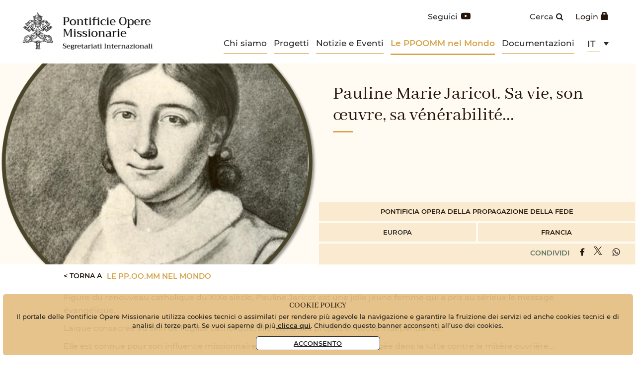

--- FILE ---
content_type: text/html; charset=UTF-8
request_url: https://www.ppoomm.va/it/ppoomm-nel-mondo/direzioni-nazionali.html/content/ppoomm/direzioni-nazionali/fr/pauline-marie-jaricot-sa-vie-son-uvre-sa-venerabilite.html
body_size: 5724
content:
<!DOCTYPE HTML>


<html class="no-js "  lang="it" >




    
        
        
        <head>
    <meta charset="utf-8">
    <meta name="description"  content="Figure du renouveau catholique du XIXe siècle, Pauline Jaricot est une jolie jeune femme qui a pris au sérieux le message évangélique.
Laïque ..."/>
<link rel="canonical" href="https://www.ppoomm.va/it/ppoomm-nel-mondo/direzioni-nazionali.html"/>
<title>Pauline Marie Jaricot. Sa vie, son œuvre, sa vénérabilité...</title>
<meta property="og:description" content="Figure du renouveau catholique du XIXe siècle, Pauline Jaricot est une jolie jeune femme qui a pris au sérieux le message évangélique.
Laïque ..."/>
<meta property="og:type" content="website"/>
<meta property="og:title" content="Pauline Marie Jaricot. Sa vie, son œuvre, sa vénérabilité..."/>
<meta property="og:url" content="https://www.ppoomm.va/it/ppoomm-nel-mondo/direzioni-nazionali.html"/>
<meta property="og:image" content="https://www.ppoomm.va/content/dam/ppoomm/nazioni-e-direzioni-nazionali/attivita/francia/act-fra1.png/_jcr_content/renditions/cq5dam.thumbnail.319.319.png"/>
<meta name="twitter:image" content="https://www.ppoomm.va/content/dam/ppoomm/nazioni-e-direzioni-nazionali/attivita/francia/act-fra1.png/_jcr_content/renditions/cq5dam.thumbnail.319.319.png"/>
<meta name="twitter:title" content="Pauline Marie Jaricot. Sa vie, son œuvre, sa vénérabilité..."/>
<meta name="twitter:card" content="summary_large_image"/>
<meta name="twitter:description" content="Figure du renouveau catholique du XIXe siècle, Pauline Jaricot est une jolie jeune femme qui a pris au sérieux le message évangélique.
Laïque ..."/>
<meta name="twitter:url" content="https://www.ppoomm.va/it/ppoomm-nel-mondo/direzioni-nazionali.html"/>
<meta http-equiv="X-UA-Compatible" content="IE=edge">



<!-- Global site tag (gtag.js) - Google Analytics -->
<script async="true" src="https://www.googletagmanager.com/gtag/js?id=G-QEFWLT940C"></script>
<script>
  window.dataLayer = window.dataLayer || [];
  function gtag(){dataLayer.push(arguments);}
  gtag('js', new Date());
  gtag('config', 'G-QEFWLT940C');
</script>

<!-- CSS -->
<link rel="stylesheet" href="/etc/designs/ppoomm/release/library/head.v2.3.2.min.css" type="text/css">
<link rel="stylesheet" href="/etc/designs/ppoomm/release/library/components.v2.3.2.min.css" type="text/css">
<!-- JS -->
<script src="/etc/designs/ppoomm/release/library/headlibs.v2.3.2.min.js"></script><script src="/etc/designs/ppoomm/release/library/head.v2.3.2.min.js"></script><script src="/etc/designs/ppoomm/release/library/components.v2.3.2.min.js"></script><!-- apple touch icon -->

<link rel="apple-touch-icon" sizes="180x180" href="/etc/designs/ppoomm/release/library/main/images/favicons/apple-touch-icon-180x180.png">

<!-- android icon -->
<link rel="icon" type="image/png" sizes="192x192" href="/etc/designs/ppoomm/release/library/main/images/favicons/android-chrome-192x192.png">
<link rel="icon" type="image/png" sizes="256x256" href="/etc/designs/ppoomm/release/library/main/images/favicons/android-chrome-256x256.png">

<!-- favicon -->
<link rel="icon" type="image/png" sizes="32x32" href="/etc/designs/ppoomm/release/library/main/images/favicons/favicon-32x32.png">
<link rel="icon" type="image/png" sizes="16x16" href="/etc/designs/ppoomm/release/library/main/images/favicons/favicon-16x16.png">

<!-- ms icon -->
<meta name="msapplication-TileColor" content="#ffffff">
<meta name="msapplication-TileImage" content="/etc/designs/ppoomm/release/library/main/images/favicons/ms-icon-144x144.png">
<meta name="theme-color" content="#ffffff">
<meta name="viewport" content="user-scalable=no, width=device-width, initial-scale=1, maximum-scale=1, shrink-to-fit=no">
<title>
    Pontificie Opere Missionarie</title>

<link rel="stylesheet" href="/etc/designs/spc-commons-foundation/library/font-awesome.v2.3.2.min.css" type="text/css">
</head>
        <body class="ppoomm activitiesrepository" itemscope itemtype="http://schema.org/WebPage" cz-shortcut-listen="true">
    <div id="main-wrapper" class="wrapper id-direzioni-nazionali" >
    <header class="header-main header-main--fixed header-page" id="header-main" data-label-close="Chiudi">
  <div class="row">
    <div class="logo col-md-3 col-sm-3 col-xs-3">
      <a href="/it.html">
        <img src="/etc/designs/ppoomm/release/library/main/images/logo/ppoomm-simple-logo-it.png" alt="ppoomm"/>
      </a>
    </div>
    <div class="emblem-fixed">
      <a href="/it.html">
        <img src="/etc/designs/ppoomm/release/library/main/images/logo/emblem.png" alt="ppoomm"/>
      </a>
    </div>
    <div class="header-tools col-md-9 col-sm-9 col-xs-12">
        <div class="tools-head col-md-12 col-sm-12 col-xs-12">
          <a class="login-area" href="https://area.ppoomm.va" target="_blank">Login<i class="glyphicon glyphicon-lock"></i></a>
          <div class="search-box">
            <p>Cerca</p>
            <div class="spc-smartsearch">
    <div class="icon-btn-zoom">
        <i id="search-btn-open" class="fa fa-search" aria-hidden="true"></i>
    </div>
    <div class="search-open hide popup-menu">
        <form action="/it/cerca.html" class="navbar-form navbar-left" role="search" id="searchbox">
            <input type="search" class="header-search-input" name="q" title="search" placeholder="Cerca" value="">
            <input class="btn btn-default btn-search" value="Cerca" type="submit">
        </form>
    </div>
</div>
<!-- END searchform -->
</div>
          <div class="social-box">
            <p>Seguici</p>
            <div id="spc-socialnav">
            <div class="design default">
                <a href="https://www.youtube.com/channel/UClP-ZHkBYwrtICH2pjpnRtA" class="item youtube" target="_blank" alt="youtube"><i class="fa fa-youtube-play"  style="background-color:rgba(0,0,0,1);"></i></a>
                </div>
        </div>
    </div>
        </div>
        <div class="content-menu col-md-12 col-sm-12 ">
          <div class="nav-ppoomm-va">
            <div id="mobile-menu">
              <div id="nav-icon2">
                <span></span>
                <span></span>
                <span></span>
                <span></span>
                <span></span>
                <span></span>
              </div>
            </div>
            <div id="spc-navigation-settable">
    <div class="navigation-design style2 normal">
                <ul id="nav">
                    <li class="section item ">
                            <a href="/it/chi-siamo.html">Chi siamo</a>
                                <i class="glyphicon glyphicon-chevron-down icon"></i>
                                    <ul class="submenu">
        <li class="sub-item ">
                    <a href="/it/chi-siamo/le-4-opere-missionarie.html">
                            Le 4 Opere</a>

                    </li>
            <li class="sub-item ">
                    <a href="/it/chi-siamo/organigramma.html">
                            Organigramma</a>

                    </li>
            <li class="sub-item ">
                    <a href="/it/chi-siamo/le-origini-delle-pontificie-opere-missionarie.html">
                            Le origini</a>

                    </li>
            <li class="sub-item ">
                    <a href="/it/chi-siamo/chi-sono-le-direzioni-nazionali.html">
                            Le Direzioni Nazionali</a>

                    </li>
            <li class="sub-item ">
                    <a href="/it/chi-siamo/18-06-2024.html">
                            Commissione per gli Statuti</a>

                    </li>
            </ul>
</li>
                    <li class="section item ">
                            <a href="/it/i-progetti.html">Progetti</a>
                                <i class="glyphicon glyphicon-chevron-down icon"></i>
                                    <ul class="submenu">
        <li class="sub-item ">
                    <a href="/it/i-progetti/fondo-universale-di-solidarieta.html">
                            Fondo Universale di Solidarietà</a>

                    </li>
            <li class="sub-item ">
                    <a href="/it/i-progetti/dona.html">
                            Sostieni le POM</a>

                    </li>
            <li class="sub-item ">
                    <a href="/it/i-progetti/tutti-i-progetti.html">
                            I nostri progetti</a>

                    </li>
            </ul>
</li>
                    <li class="section item ">
                            <a>Notizie e Eventi</a>
                                <i class="glyphicon glyphicon-chevron-down icon"></i>
                                    <ul class="submenu">
        <li class="sub-item ">
                    <a href="/it/notizie-eventi/notizie.html">
                            Notizie</a>

                    </li>
            <li class="sub-item ">
                    <a href="/it/notizie-eventi/eventi.html">
                            Eventi</a>

                    </li>
            </ul>
</li>
                    <li class="section item  section-page">
                            <a href="/it/ppoomm-nel-mondo.html">Le PPOOMM nel Mondo</a>
                                </li>
                    <li class="section item ">
                            <a href="/it/documentazioni.html">Documentazioni</a>
                                </li>
                    </ul>
            </div>
        </div>
<div class="clear"></div><div class="languagenav">
              <div id="spc-languagesnav">
    <div class="langnav">
        <a href="/it/ppoomm-nel-mondo/direzioni-nazionali.html" class="current-language it">
                it</a>
        <a href="/en/ppoomm-nel-mondo/direzioni-nazionali.html" class=" en">
                en</a>
        <a href="/es/ppoomm-nel-mondo/direzioni-nazionali.html" class=" es">
                es</a>
        <a href="/fr/ppoomm-nel-mondo/direzioni-nazionali.html" class=" fr">
                fr</a>
        </div>
    <div class="clear"></div>
</div></div>
          </div>
        </div>
    </div>
  </div>

</header>

<main class="content">
        <main id="main-container" class="activity-project rendition">
    <section id="content-top">
        <div class="main-info">

            <!-- ADVACED INFO -->
<div class="spc-activity-card id-popf">
            <div class="cover col-md-6 col-sm-6 col-xs-12">
                <figure class="thumbnail-img">
                        <img src="/it/ppoomm-nel-mondo/direzioni-nazionali.html/content/ppoomm/direzioni-nazionali/fr/" data-src="/content/dam/ppoomm/nazioni-e-direzioni-nazionali/attivita/francia/act-fra1.png/_jcr_content/renditions/cq5dam.web.1280.1280.png" alt="Pauline Marie Jaricot. Sa vie, son œuvre, sa vénérabilité..." class="lazyload featured-image">
                    </figure>
                </div>
            <div class="main-content-card col-md-6 col-sm-6 col-xs-12">
                <div class="maint-title">
                    <h1>Pauline Marie Jaricot. Sa vie, son œuvre, sa vénérabilité...</h1>
                </div>
                <!-- advaced info -->
                <div class="advaced-info">
                    <div class="item col-md-12 col-sm-12 col-xs-12">
                        <span class="tooltiptext">
                        <a href="/it/chi-siamo/le-4-opere-missionarie/popf.html">
                             Pontificia Opera della Propagazione della Fede</a>
                        </span>
                    </div>
                    <div class="item col-md-6 col-sm-6 col-xs-6">
                        <span class="tooltiptext"> europa</span>
                    </div>
                    <div class="item col-md-6 col-sm-6 col-xs-6">
                         <span class="tooltiptext">
                             <a href="/it/ppoomm-nel-mondo/direzioni-nazionali/fr.html">
                             Francia</a>
                             </span>
                    </div>
                    <div class="item article col-md-12 col-sm-12 col-xs-12">
                        <div class="tools-article">
                            <div class="date-article">
                                </div>
                            <div class="social-share">
                                condividi<div id="spc-social-share">
    <!-- social in currentpage -->
            <div class="spc_social_inline_share_toolbox" data-iscurrentpage="true" data-twitterparameters="&via=VaticanIHD"></div>
        </div>

<script>
    $(document).ready(function(){
        SPCC_SocialShare.init("facebook,twitter,whatsapp");
    });
</script>


</div>
                        </div>
                    </div>
                </div>
            </div>

            <div class="max-container main-body">
                <div class="back-menu">
                    <p> < Torna a</p>
                    <div id="spc-breadcrumb">
    <div class="item current">
            <a href="/it/ppoomm-nel-mondo.html">
            <i class='spc-icon spc-icon-arrow-right'></i>Le PP.OO.MM nel mondo</a>
        </div>
        </div>
<div class="clear"></div>

<div class="clear"></div>
                </div>
                <div class="text">
                        <p>Figure du renouveau catholique du XIXe siècle, Pauline Jaricot est une jolie jeune femme qui a pris au sérieux le message évangélique.</p>
<p>Laïque consacrée au sein de l’Église catholique, elle mène ses projets en toute indépendance.</p>
<p>Elle est connue pour son influence missionnaire mais elle était aussi très engagée dans la lutte contre la misère ouvrière...</p>
<p>Sa vénérabilité est la reconnaissance de l’Église, dans la pratique, d’un degré héroïque des ses vertus théologales de foi, d’espérance et de charité ainsi que les vertus cardinales de prudence, de justice, de tempérance et d’autres vertus, envers Dieu et le prochain…</p>
<p> </p>
</div>
                <div class="attachment">
                    <div class="spc-icon-title">
                        <div class="item horizontal">
                                <a href="/content/dam/ppoomm/nazioni-e-direzioni-nazionali/attivita/francia/pdf/128_PaulineMarieJaricotvenerabile2.pdf" target="_blank">
                                    <div class="icon download-alt">
                                        <i class="glyphicon glyphicon-download-alt"></i>
                                    </div>
                                    <div class="title ">
                                        Pauline Marie Jaricot</div>
                                </a>
                            </div>

                        <div class="clear"></div>
                    </div>
                </div>
                </div>

            <div class="clear"></div>
        </div>
    </div>

        <div class="gallery-box max-container">

            <div class="spc-text">
<div class="body-text columns-count-default">
    </div>
    <div class="clean"></div>
</div><script>
        $('.slidergallery.id-1762751461699 .preview-image').slick({
            lazyLoad: 'ondemand',
            slidesToShow: 1,
            slidesToScroll: 1,
            infinite: true,
            initialSlide: 0, // Fix for centerMode with 1
            dots:true,
            fade: true,
            
        });

        /* slider */
        </script>
<div class="spc-text">
<div class="body-text columns-count-default">
    </div>
    <div class="clean"></div>
</div><script>
        $('.slidergallery.id-1762751461700 .preview-image').slick({
            lazyLoad: 'ondemand',
            slidesToShow: 1,
            slidesToScroll: 1,
            infinite: true,
            initialSlide: 0, // Fix for centerMode with 1
            dots:true,
            fade: true,
            
        });

        /* slider */
        </script>
<div class="spc-text">
<div class="body-text columns-count-default">
    </div>
    <div class="clean"></div>
</div><script>
        $('.slidergallery.id-1762751461701 .preview-image').slick({
            lazyLoad: 'ondemand',
            slidesToShow: 1,
            slidesToScroll: 1,
            infinite: true,
            initialSlide: 0, // Fix for centerMode with 1
            dots:true,
            fade: true,
            
        });

        /* slider */
        </script>
<div class="spc-text">
<div class="body-text columns-count-default">
    </div>
    <div class="clean"></div>
</div><script>
        $('.slidergallery.id-1762751461702 .preview-image').slick({
            lazyLoad: 'ondemand',
            slidesToShow: 1,
            slidesToScroll: 1,
            infinite: true,
            initialSlide: 0, // Fix for centerMode with 1
            dots:true,
            fade: true,
            
        });

        /* slider */
        </script>
<div class="spc-text">
<div class="body-text columns-count-default">
    </div>
    <div class="clean"></div>
</div><script>
        $('.slidergallery.id-1762751461702 .preview-image').slick({
            lazyLoad: 'ondemand',
            slidesToShow: 1,
            slidesToScroll: 1,
            infinite: true,
            initialSlide: 0, // Fix for centerMode with 1
            dots:true,
            fade: true,
            
        });

        /* slider */
        </script>
<div class="spc-text">
<div class="body-text columns-count-default">
    </div>
    <div class="clean"></div>
</div><script>
        $('.slidergallery.id-1762751461703 .preview-image').slick({
            lazyLoad: 'ondemand',
            slidesToShow: 1,
            slidesToScroll: 1,
            infinite: true,
            initialSlide: 0, // Fix for centerMode with 1
            dots:true,
            fade: true,
            
        });

        /* slider */
        </script>
<div class="spc-text">
<div class="body-text columns-count-default">
    </div>
    <div class="clean"></div>
</div><script>
        $('.slidergallery.id-1762751461704 .preview-image').slick({
            lazyLoad: 'ondemand',
            slidesToShow: 1,
            slidesToScroll: 1,
            infinite: true,
            initialSlide: 0, // Fix for centerMode with 1
            dots:true,
            fade: true,
            
        });

        /* slider */
        </script>
</div>
        <div class="script-map">
            <div class="spc-script">
    <div class="clean"></div>
</div></div>

        <div class="clear"></div>
        <div class="related-activity">
            <div class="max-container">
                <div class="spc-title">
        <h2>Altre attività</h2>
    </div>
<div class="spc-list-component">
    <a name="paginationinit"></a>
    <div class="container-fluid list block id-1768399758550">

    <div class="block list-item col-md-3 col-md-3 col-xs-12">
            <div class="body-preview popf">
                <a href="/it/ppoomm-nel-mondo/direzioni-nazionali.html/content/ppoomm/direzioni-nazionali/fr/3-04-2025.html">
                        <figure class="thumbnail-img">
                            <img src="/content/dam/ppoomm/nazioni-e-direzioni-nazionali/attivita/francia/2025/3-04-2025/maison-lorette1.jpg/_jcr_content/renditions/cq5dam.web.1280.1280.jpeg" class="featured-image"/>
                        </figure>
                    </a>
                <div class="details">
                    <div class="label">
                            Francia</div>
                    <div class="date">
                            03 aprile 2025</div>
                </div>

                <h3>
                    <a href="/it/ppoomm-nel-mondo/direzioni-nazionali.html/content/ppoomm/direzioni-nazionali/fr/3-04-2025.html">Sacrée Musique débarque à Lyon !</a>
                </h3>

            </div>
            <div class="clear"></div>
        </div>
    <div class="block list-item col-md-3 col-md-3 col-xs-12">
            <div class="body-preview popf">
                <a href="/it/ppoomm-nel-mondo/direzioni-nazionali.html/content/ppoomm/direzioni-nazionali/fr/16-10-2024.html">
                        <figure class="thumbnail-img">
                            <img src="/content/dam/ppoomm/nazioni-e-direzioni-nazionali/attivita/francia/2024/16-10-2024/banner.jpg/_jcr_content/renditions/cq5dam.web.1280.1280.jpeg" class="featured-image"/>
                        </figure>
                    </a>
                <div class="details">
                    <div class="label">
                            Francia</div>
                    <div class="date">
                            16 ottobre 2024</div>
                </div>

                <h3>
                    <a href="/it/ppoomm-nel-mondo/direzioni-nazionali.html/content/ppoomm/direzioni-nazionali/fr/16-10-2024.html">La célèbre chorale française « Petits Chanteurs à la Croix de Bois » se rend sur le terrain pour la ...</a>
                </h3>

            </div>
            <div class="clear"></div>
        </div>
    <div class="block list-item col-md-3 col-md-3 col-xs-12">
            <div class="body-preview popf">
                <a href="/it/ppoomm-nel-mondo/direzioni-nazionali.html/content/ppoomm/direzioni-nazionali/fr/23-01-2024.html">
                        <figure class="thumbnail-img">
                            <img src="/content/dam/ppoomm/nazioni-e-direzioni-nazionali/attivita/francia/2024/23-01-2024/Banner1.jpg/_jcr_content/renditions/cq5dam.web.1280.1280.jpeg" class="featured-image"/>
                        </figure>
                    </a>
                <div class="details">
                    <div class="label">
                            Francia</div>
                    <div class="date">
                            23 gennaio 2024</div>
                </div>

                <h3>
                    <a href="/it/ppoomm-nel-mondo/direzioni-nazionali.html/content/ppoomm/direzioni-nazionali/fr/23-01-2024.html">OPM FRANCE: PRIX PAULINE JARICOT, DEUXIME CONCOURS DU REPORTAGE MISSIONAIRE</a>
                </h3>

            </div>
            <div class="clear"></div>
        </div>
    <div class="block list-item col-md-3 col-md-3 col-xs-12">
            <div class="body-preview popf">
                <a href="/it/ppoomm-nel-mondo/direzioni-nazionali.html/content/ppoomm/direzioni-nazionali/fr/21-janvier-2023.html">
                        <figure class="thumbnail-img">
                            <img src="/content/dam/ppoomm/nazioni-e-direzioni-nazionali/attivita/francia/2023/21-gennaio-2023/Banner.png/_jcr_content/renditions/cq5dam.web.1280.1280.png" class="featured-image"/>
                        </figure>
                    </a>
                <div class="details">
                    <div class="label">
                            Francia</div>
                    <div class="date">
                            21 gennaio 2023</div>
                </div>

                <h3>
                    <a href="/it/ppoomm-nel-mondo/direzioni-nazionali.html/content/ppoomm/direzioni-nazionali/fr/21-janvier-2023.html">Reportage vidéo de Larry Lock aux côtés du père Jacques Grad, prêtre missionnaire, dans les ...</a>
                </h3>

            </div>
            <div class="clear"></div>
        </div>
    <script type="application/javascript">
        setHeightBlock(".container-fluid.list.block.id-1768399758550");
    </script>

</div>

</div>
<div class="clear"></div>
</div>
        </div>
    </section>
</main>
<div class="clear"></div></main>
    <footer>
    <div class="max-container">
            <div class="row upper">
                <div class="section"></div><div class="iparys_inherited"><div id="spc-colctrl">
            <div class="col-md-4 col-sm-4 col-xs-12 cq-colctrl-lt0 colctrl-item">
                        <div class="spc-text">
<div class="body-text columns-count-1">
    <h4 style="text-align: left;"><a href="/it/chi-siamo/le-4-opere-missionarie/popf.html">Propagazione della fede</a></h4>
<h4 style="text-align: left;"><a href="/it/chi-siamo/le-4-opere-missionarie/posi.html">santa infanzia</a><br>
</h4>
<h4 style="text-align: left;"><a href="/it/chi-siamo/le-4-opere-missionarie/pospa.html">san pietro apostolo</a></h4>
<h4 style="text-align: left;"><a href="/it/chi-siamo/le-4-opere-missionarie/pum.html">unione missionaria</a></h4>
</div>
    <div class="clean"></div>
</div>
</div>
                    <div class="col-md-4 col-sm-4 col-xs-12 cq-colctrl-lt1 colctrl-item">
                        <div class="spc-text">
<div class="body-text columns-count-1">
    <h3>IL sostegno alla chiesa universale</h3>
<p>&nbsp;</p>
<p><i class="icon-world"></i><a href="/it/i-progetti.html">Scopri i Progetti</a></p>
<p>&nbsp;</p>
<p><i class="icon-support"></i><a href="/it/i-progetti/dona.html">Fai una donazione</a></p>
<p>&nbsp;</p>
</div>
    <div class="clean"></div>
</div>
</div>
                    <div class="col-md-4 col-sm-4 col-xs-12 cq-colctrl-lt2 colctrl-item">
                        <div id="spc-image">
            <figure  >
                <img class="lazyload desktop-image" data-src="/content/dam/ppoomm/utils-site/loghi-footer.png/_jcr_content/renditions/cq5dam.web.1280.1280.png" alt="loghi-footer.png" src="/etc/designs/spc-commons-foundation/library/main/images/utils-icons/image-lazyload-loading.jpg">
                <img class="lazyload mobile-image" data-src="/content/dam/ppoomm/utils-site/loghi-footer.png/_jcr_content/renditions/cq5dam.web.1280.1280.png" alt="loghi-footer.png" src="/etc/designs/spc-commons-foundation/library/main/images/utils-icons/image-lazyload-loading.jpg">
                </figure>
            </div>
    <div class="spc-text">
<div class="body-text columns-count-1">
    <p>&nbsp;</p>
<h3 style="text-align: left;">segretariati internazionali<br>
</h3>
<p>Palazzo di Propaganda Fide<br>
00120 CITTA' DEL VATICANO<br>
Centralino: +39 06 698 80228<br>
E-mail: info.portal@ppoomm.va</p>
</div>
    <div class="clean"></div>
</div>
</div>
                </div>
        <div class="clear"></div>
    </div>
</div>

            <div class="row copyright">
        <div class="under-left col-md-10 col-sm-10 col-xs-12">
            <div class="nav">
                <div id="spc-navigation-settable">
    <div class="navigation-design style2 normal">
                <ul id="nav">
                    <li class="section item ">
                            <a href="/it/contatti.html">CONTATTI</a>
                                </li>
                    <li class="section item ">
                            <a href="/content/dam/ppoomm/documentazioni/privacy-e-disclaimer/privacy_IT.pdf">privacy e disclaimer</a>
                                </li>
                    <li class="section item ">
                            <a href="/it/cookie-policy.html">COOKIE POLICY</a>
                                </li>
                    </ul>
            </div>
        </div>
<div class="clear"></div></div>
            <div class="section"></div><div class="iparys_inherited"><div class="spc-text">
<div class="body-text columns-count-1">
    <div class="spc-text-figure" style="width: 80.0px; float: left; margin-top: 4.0px;"><img src="/content/dam/ppoomm/utils-site/licenza80x15%201.png" style="float: left;" alt="copy" width="80"></div>
<p style="text-align: left;">&nbsp; Copyright © 2020 Pontificie Opere Missionarie&nbsp;</p>
<p style="text-align: left;">Materiale fotografico - Tutti i diritti riservati. © Pontificie Opere Missionarie © Servizio fotografico Vatican Media <a href="https://photo.vaticanmedia.va/">photo.vaticanmedia.va</a></p>
<p>&nbsp;</p>
</div>
    <div class="clean"></div>
</div></div>
</div>
        <div class="under-right col-md-2 col-sm-2 col-xs-12">
        <div class="social-box">
            <span><p> Seguici</p><div id="spc-socialnav">
            <div class="design default">
                <a href="https://www.youtube.com/channel/UClP-ZHkBYwrtICH2pjpnRtA" class="item youtube" target="_blank" alt="youtube"><i class="fa fa-youtube-play"  style="background-color:rgba(0,0,0,1);"></i></a>
                </div>
        </div>
    </span>
            </div>
    </div>
    </div>
    </div>

    <div class="anchor-top">
        <a name="#" data-toggle="tooltip" data-placement="bottom">
            <i class="glyphicon glyphicon-chevron-up"></i>
        </a>
    </div>
    </footer>
<div id="spc-popup-cookie" class="hide-popup" data-site="ppoomm">
            <h2>COOKIE POLICY</h2>
            <div class="description">
                <p>Il portale delle Pontificie Opere Missionarie utilizza cookies tecnici o assimilati per rendere più agevole la navigazione e garantire la fruizione dei servizi ed anche cookies tecnici e di analisi di terze parti. Se vuoi saperne di più<a href="/it/cookie-policy.html"> clicca qui</a>. Chiudendo questo banner acconsenti all’uso dei cookies.</p>
</div>
            <div class="button-box">
                <div class="btn-accept">
                    <a>Acconsento</a>
                </div>
            </div>
        </div>
    </div>
</body>
    
    


</html>